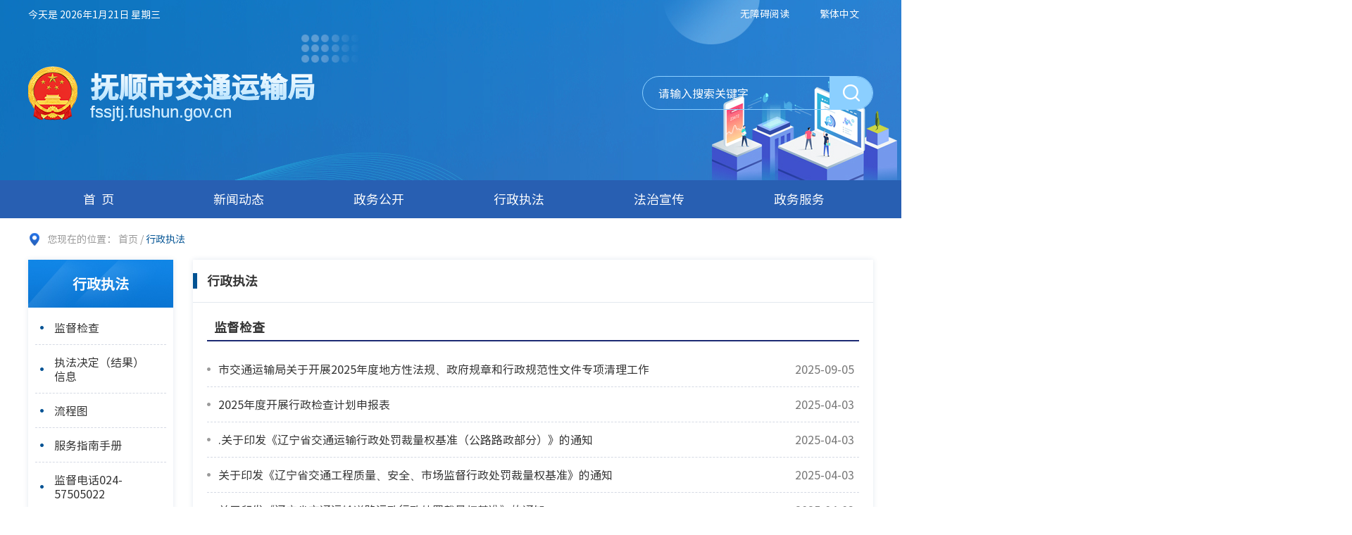

--- FILE ---
content_type: text/html; charset=utf-8
request_url: https://fssjtj.fushun.gov.cn/xzzf/moreinfo.html
body_size: 3963
content:
<!DOCTYPE html>
<html lang="zh-CN">

<head>
    <meta charset="UTF-8">
    <meta http-equiv="X-UA-Compatible" content="IE=Edge">
    <meta name="renderer" content="webkit">

	<meta name="SiteName" content="抚顺市交通局">
    <meta name="SiteDomain" content="fssjtj.fushun.gov.cn">
    <meta name="SiteIDCode" content="2104000013">
	 
            <meta name="ColumnName" content="行政执法">
            <meta name="ColumnDescription" content="">
            <meta name="ColumnKeywords" content="">
            <meta name="ColumnType" content="行政执法"> 
            <!-- 响应式设置 -->
    <!-- 页面css -->
    <link rel="stylesheet" href="/js/lib/chosen/chosen.css">
    <link rel="stylesheet" href="/js/libs/pagination/mricode.pagination.css">
    <link rel="stylesheet" href="/css/common.css">
    <link rel="stylesheet" href="/css/subcommon.css">
    <link rel="stylesheet" href="/css/moreinfo.css">
    <!-- jquery -->
    <script src="/js/lib/jquery.min.js"></script>
    <script src="/js/libs/pagination/mricode.pagination.js"></script>
    <!-- 页面标题 -->
     
            <title>行政执法_抚顺市交通局</title>
            <link rel="stylesheet" href="/css/webBuilderCommonGray.css"></head>

<body>
<div id="container">
    <!-- header -->
    <div id="header"></div>
    <div class="container">
        <div class="loc">
            您现在的位置：
            <a href="/" class="loc-href">首页</a>&nbsp;/&nbsp;<span class="loc-cur" id="viewGuid" value="cms_006"  value1="006" >行政执法</span></div>
        <div class="clearfix">
            <div class="sec-nav l box-shadow">
                <div class="sec-nav-tt">
                    行政执法</div>
                <ul class="wb-tree">
                        <li class="wb-tree-items ">
                            <h3 class="wb-tree-node">
                                <a href="/xzzf/006001/moreinfo.html" class="wb-tree-tt" title="监督检查">监督检查</a>
                                <i class="wb-tree-iconr"></i>
                            </h3>
                            </li>
                        
                        <li class="wb-tree-items ">
                            <h3 class="wb-tree-node">
                                <a href="/xzzf/006002/moreinfo.html" class="wb-tree-tt" title="执法决定（结果）信息">执法决定（结果）信息</a>
                                <i class="wb-tree-iconr"></i>
                            </h3>
                            </li>
                        
                        <li class="wb-tree-items ">
                            <h3 class="wb-tree-node">
                                <a href="/xzzf/006003/moreinfo.html" class="wb-tree-tt" title="流程图">流程图</a>
                                <i class="wb-tree-iconr"></i>
                            </h3>
                            </li>
                        
                        <li class="wb-tree-items ">
                            <h3 class="wb-tree-node">
                                <a href="/xzzf/006004/moreinfo.html" class="wb-tree-tt" title="服务指南手册">服务指南手册</a>
                                <i class="wb-tree-iconr"></i>
                            </h3>
                            </li>
                        
                        <li class="wb-tree-items ">
                            <h3 class="wb-tree-node">
                                <a href="/xzzf/006005/moreinfo.html" class="wb-tree-tt" title="监督电话024-57505022">监督电话024-57505022</a>
                                <i class="wb-tree-iconr"></i>
                            </h3>
                            </li>
                        
                        <li class="wb-tree-items ">
                            <h3 class="wb-tree-node">
                                <a href="/xzzf/006006/moreinfo.html" class="wb-tree-tt" title="双随机一公开">双随机一公开</a>
                                <i class="wb-tree-iconr"></i>
                            </h3>
                            </li>
                        </ul></div>
            <div class="sec-right l box-shadow">
                <div class="sec-right-tt">
                    行政执法</div>
                <div class="sec-right-box">
                    
                            <div>
                                <div class="ewb-info-hd">
                                    <a href="/xzzf/006001/moreinfo.html">监督检查</a>
                                </div>
                                <div class="ewb-info-bd">
                                    <ul class="sec-right-list">
                            <li class="sec-right-item">
                                <a href="/xzzf/006001/20250610/766d2345-81fe-4606-87b1-2dcf6f67b890.html" class="sec-right-name l" title="市交通运输局关于开展2025年度地方性法规、政府规章和行政规范性文件专项清理工作" target="_blank">市交通运输局关于开展2025年度地方性法规、政府规章和行政规范性文件专项清理工作</a>
                                <div class="r sec-right-time">2025-09-05</div>
                            </li>
                            
                            <li class="sec-right-item">
                                <a href="/xzzf/006001/20250403/3e81027c-d1d4-4bc0-ba05-253115623a4f.html" class="sec-right-name l" title="2025年度开展行政检查计划申报表" target="_blank">2025年度开展行政检查计划申报表</a>
                                <div class="r sec-right-time">2025-04-03</div>
                            </li>
                            
                            <li class="sec-right-item">
                                <a href="/xzzf/006001/20250403/670bba4a-3262-43ab-a843-ed10efc0cfb3.html" class="sec-right-name l" title=".关于印发《辽宁省交通运输行政处罚裁量权基准（公路路政部分）》的通知" target="_blank">.关于印发《辽宁省交通运输行政处罚裁量权基准（公路路政部分）》的通知</a>
                                <div class="r sec-right-time">2025-04-03</div>
                            </li>
                            
                            <li class="sec-right-item">
                                <a href="/xzzf/006001/20250403/fd99f8bd-ec72-402d-9f4f-3555b50760ed.html" class="sec-right-name l" title="关于印发《辽宁省交通工程质量、安全、市场监督行政处罚裁量权基准》的通知" target="_blank">关于印发《辽宁省交通工程质量、安全、市场监督行政处罚裁量权基准》的通知</a>
                                <div class="r sec-right-time">2025-04-03</div>
                            </li>
                            
                            <li class="sec-right-item">
                                <a href="/xzzf/006001/20250403/ada10790-5ca1-4629-80a8-fb60590dbd2d.html" class="sec-right-name l" title="关于印发《辽宁省交通运输道路运政行政处罚裁量权基准》的通知" target="_blank">关于印发《辽宁省交通运输道路运政行政处罚裁量权基准》的通知</a>
                                <div class="r sec-right-time">2025-04-03</div>
                            </li>
                            </ul></div>
                            </div>
                            
                            <div>
                                <div class="ewb-info-hd">
                                    <a href="/xzzf/006002/moreinfo.html">执法决定（结果）信息</a>
                                </div>
                                <div class="ewb-info-bd">
                                    <ul class="sec-right-list">
                            <li class="sec-right-item">
                                <a href="/xzzf/006002/20251202/1ac5ab8d-1280-4ade-8e71-7113120e5000.html" class="sec-right-name l" title="抚顺市交通运输局行政许可决定信息公示" target="_blank">抚顺市交通运输局行政许可决定信息公示</a>
                                <div class="r sec-right-time">2025-12-02</div>
                            </li>
                            
                            <li class="sec-right-item">
                                <a href="/xzzf/006002/20251128/506b63ce-a9da-47ce-87b0-7d91e8a68798.html" class="sec-right-name l" title="抚顺市交通运输局行政许可决定信息公示" target="_blank">抚顺市交通运输局行政许可决定信息公示</a>
                                <div class="r sec-right-time">2025-11-28</div>
                            </li>
                            
                            <li class="sec-right-item">
                                <a href="/xzzf/006002/20251128/5aaa928b-0d45-40dc-b2ae-01396f9558b1.html" class="sec-right-name l" title="抚顺市交通运输局行政许可决定信息公示" target="_blank">抚顺市交通运输局行政许可决定信息公示</a>
                                <div class="r sec-right-time">2025-11-28</div>
                            </li>
                            
                            <li class="sec-right-item">
                                <a href="/xzzf/006002/20251127/6289d385-a3d2-4388-8168-7f946d39a18d.html" class="sec-right-name l" title="关于拟对重点道路运输车辆《道路运输证》给予注销的公告" target="_blank">关于拟对重点道路运输车辆《道路运输证》给予注销的公告</a>
                                <div class="r sec-right-time">2025-11-17</div>
                            </li>
                            
                            <li class="sec-right-item">
                                <a href="/xzzf/006002/20250902/6997b803-2f83-4e4b-9bc9-d9c0a8be7f6d.html" class="sec-right-name l" title="抚顺市交通运输局行政许可决定信息公示" target="_blank">抚顺市交通运输局行政许可决定信息公示</a>
                                <div class="r sec-right-time">2025-09-02</div>
                            </li>
                            </ul></div>
                            </div>
                            
                            <div>
                                <div class="ewb-info-hd">
                                    <a href="/xzzf/006003/moreinfo.html">流程图</a>
                                </div>
                                <div class="ewb-info-bd">
                                    <ul class="sec-right-list">
                            <li class="sec-right-item">
                                <a href="/xzzf/006003/20260108/6e86647f-475b-4e13-af15-f6f25da8f4d8.html" class="sec-right-name l" title="抚顺地区道路运输驾驶员  从业资格证换证流程" target="_blank">抚顺地区道路运输驾驶员  从业资格证换证流程</a>
                                <div class="r sec-right-time">2026-01-08</div>
                            </li>
                            
                            <li class="sec-right-item">
                                <a href="/xzzf/006003/20250902/bb6940ef-686b-4481-8aa1-5f48c85eeef8.html" class="sec-right-name l" title="“道路运政一网通办”微信小程序从业人员业务办理流程" target="_blank">“道路运政一网通办”微信小程序从业人员业务办理流程</a>
                                <div class="r sec-right-time">2025-09-02</div>
                            </li>
                            
                            <li class="sec-right-item">
                                <a href="/xzzf/006003/20210816/0cf3edfb-6d1a-4cf2-922d-b9cc154149cf.html" class="sec-right-name l" title="交通行政处罚程序图（改）" target="_blank">交通行政处罚程序图（改）</a>
                                <div class="r sec-right-time">2024-10-15</div>
                            </li>
                            
                            <li class="sec-right-item">
                                <a href="/xzzf/006003/20210816/14f6f841-e2be-41c5-8e2e-cd4657d612d1.html" class="sec-right-name l" title="行政强制措施流程图" target="_blank">行政强制措施流程图</a>
                                <div class="r sec-right-time">2021-08-16</div>
                            </li>
                            
                            <li class="sec-right-item">
                                <a href="/xzzf/006003/20201228/5a693f2e-353a-4c38-ade1-788546a461e9.html" class="sec-right-name l" title="关于增补许可类政务事项办事指南及流程图工作的通知" target="_blank">关于增补许可类政务事项办事指南及流程图工作的通知</a>
                                <div class="r sec-right-time">2020-12-28</div>
                            </li>
                            </ul></div>
                            </div>
                            
                            <div>
                                <div class="ewb-info-hd">
                                    <a href="/xzzf/006004/moreinfo.html">服务指南手册</a>
                                </div>
                                <div class="ewb-info-bd">
                                    <ul class="sec-right-list">
                            <li class="sec-right-item">
                                <a href="/xzzf/006004/20201228/5a693f2e-353a-4c38-ade1-788546a461e9.html" class="sec-right-name l" title="关于增补许可类政务事项办事指南及流程图工作的通知" target="_blank">关于增补许可类政务事项办事指南及流程图工作的通知</a>
                                <div class="r sec-right-time">2020-12-28</div>
                            </li>
                            
                            <li class="sec-right-item">
                                <a href="/xzzf/006004/20201228/40f90cb0-3dc6-4dad-ab9f-a6bee7dd1193.html" class="sec-right-name l" title="公路超限运输许可-省内公路（总重100吨以下）超限运输许可-省内超限运输审批（I类、II类）办事指南" target="_blank">公路超限运输许可-省内公路（总重100吨以下）超限运输许可-省内超限运输审批（I类、II类）办事指南</a>
                                <div class="r sec-right-time">2020-12-28</div>
                            </li>
                            
                            <li class="sec-right-item">
                                <a href="/xzzf/006004/20201228/fa6ce776-e927-4b6b-8016-2f46ea5b54f3.html" class="sec-right-name l" title="公路超限运输许可-省内公路（总重100吨以下）超限运输许可-省内超限运输III类（总质量100吨以下）办事指南" target="_blank">公路超限运输许可-省内公路（总重100吨以下）超限运输许可-省内超限运输III类（总质量100吨以下）办事指南</a>
                                <div class="r sec-right-time">2020-12-28</div>
                            </li>
                            
                            <li class="sec-right-item">
                                <a href="/xzzf/006004/20191015/66cbfdc1-0f69-4337-ab2c-d215147efa3a.html" class="sec-right-name l" title="经营性道路旅客运输驾驶员资格证核发办事指南" target="_blank">经营性道路旅客运输驾驶员资格证核发办事指南</a>
                                <div class="r sec-right-time">2019-10-15</div>
                            </li>
                            
                            <li class="sec-right-item">
                                <a href="/xzzf/006004/20191015/7140ed91-e18b-46e8-b14f-b8e0b61eafce.html" class="sec-right-name l" title="非经营性道路危险货物运输许可办事指南" target="_blank">非经营性道路危险货物运输许可办事指南</a>
                                <div class="r sec-right-time">2019-10-15</div>
                            </li>
                            </ul></div>
                            </div>
                            
                            <div>
                                <div class="ewb-info-hd">
                                    <a href="/xzzf/006005/moreinfo.html">监督电话024-57505022</a>
                                </div>
                                <div class="ewb-info-bd">
                                    <ul class="sec-right-list">
                            <li class="sec-right-item">
                                <a href="/xzzf/006005/20191015/25d20ea0-9665-47de-abfd-a18d731b3384.html" class="sec-right-name l" title="监督电话" target="_blank">监督电话</a>
                                <div class="r sec-right-time">2025-02-10</div>
                            </li>
                            </ul></div>
                            </div>
                            
                            <div>
                                <div class="ewb-info-hd">
                                    <a href="/xzzf/006006/moreinfo.html">双随机一公开</a>
                                </div>
                                <div class="ewb-info-bd">
                                    <ul class="sec-right-list">
                            <li class="sec-right-item">
                                <a href="/xzzf/006006/20241206/e9441ee8-01f2-4ed7-89a4-740f1cec2910.html" class="sec-right-name l" title="2024年度抚顺市道路客运行政执法检查结果公示" target="_blank">2024年度抚顺市道路客运行政执法检查结果公示</a>
                                <div class="r sec-right-time">2024-12-06</div>
                            </li>
                            
                            <li class="sec-right-item">
                                <a href="/xzzf/006006/20241206/f6ed3376-0466-4b3c-a032-08191786475e.html" class="sec-right-name l" title="2024年度12月抚顺市出租汽车行业行政执法检查结果公示" target="_blank">2024年度12月抚顺市出租汽车行业行政执法检查结果公示</a>
                                <div class="r sec-right-time">2024-12-06</div>
                            </li>
                            
                            <li class="sec-right-item">
                                <a href="/xzzf/006006/20241204/e2cf2b74-c94f-4547-9e22-980155ace3dc.html" class="sec-right-name l" title="2024年度抚顺市危险品运输企业执法检查结果公示" target="_blank">2024年度抚顺市危险品运输企业执法检查结果公示</a>
                                <div class="r sec-right-time">2024-12-04</div>
                            </li>
                            
                            <li class="sec-right-item">
                                <a href="/xzzf/006006/20241203/90a0b9f5-c0c0-47db-951c-dbd95d9c54f4.html" class="sec-right-name l" title="2024年度抚顺市地方铁路设备、设施维修养护行政执法检查结果公示" target="_blank">2024年度抚顺市地方铁路设备、设施维修养护行政执法检查结果公示</a>
                                <div class="r sec-right-time">2024-12-03</div>
                            </li>
                            
                            <li class="sec-right-item">
                                <a href="/xzzf/006006/20240301/7a5171c6-cbee-4db4-a558-b989d0733767.html" class="sec-right-name l" title="2024年度抚顺市交通运输局涉企行政执法检查计划" target="_blank">2024年度抚顺市交通运输局涉企行政执法检查计划</a>
                                <div class="r sec-right-time">2024-03-01</div>
                            </li>
                            </ul></div>
                            </div>
                            </div>
            </div>
        </div>
    </div>
    <!-- footer -->
    <div id="footer"></div>
</div>
    <script type="text/template" id="infolist">
        {{#infodata}}
            <li class="sec-right-item">
                <a href="{{infourl}}" class="sec-right-name l" title="{{title}}" target="_blank">{{title}}</a>
                <div class="r sec-right-time">{{infodate}}</div>
            </li>
        {{/infodata}}
    </script>
    <!-- 工具js -->
    <script src="/js/webBuilderCommon.js"></script>
    <script src="/js/js.cookie.min.js"></script>
    <script src="/js/Common.min.js"></script>
    <script src="/js/ABT/ABTLoad.js" charset="utf-8"></script>
    <script src="/js/lib/mustache.js"></script>
    <script type="text/javascript">
        if (webbuilder.getQueryString('categoryNum')) {
            var M = Mustache;
            webbuilder.getPageInfoList('subpagelist', function(data) {
                if (data.status == '1') {
                    for(var i=0;i<data.infodata.length;i++){
                        var day1 = new Date(data.infodata[i].infodate.replace("-","/"));
                        day1.setTime(day1.getTime());
                        var s1 = day1.getFullYear()+"-" + (day1.getMonth()+1) + "-" + day1.getDate();
                        data.infodata[i].infodate1 = day1.getFullYear()+"年"+(day1.getMonth()+1)+"月";
                        data.infodata[i].infodate2 = day1.getDate();
                    }
                    $('#list').html(M.render($('#infolist').html(), data));
                    for(var i=0;i<$(".infotitle").length;i++){
                        $(".infotitle").eq(i).attr("title",$(".infotitle").eq(i).text());
                    }
                }
            });
        }
    </script>
    <script src="/js/common.js"></script>
    <script src="/js/lib/chosen/chosen.min.js"></script>
	<script src="/js/lib/tree.js"></script>
    <script src="/js/lib/util.js"></script>
    <!-- 页面js -->
    <script src="/js/moreinfo.js"></script>
    <script src="/js/pageView.js"></script>
</body>

</html>


--- FILE ---
content_type: text/html; charset=utf-8
request_url: https://fssjtj.fushun.gov.cn/header.inc.html
body_size: 1731
content:
<img src="/images/header_bg.jpg" style=" position: absolute;top: 0;" class="backimg">
<div class="header">
    <div class="header-top">
        <div class="container clearfix" style="position: relative;">
            <div class="l header-top-date" id="showtime"></div>
            <div class="r header-top-right">
                <a href="javascript:toolbar.Function.show.mainMethod()" class="header-top-eng"> 无障碍阅读 </a>   
                <a href="javascript:StranBody(0)" id="StranLink" class="header-top-eng">繁体中文</a>
                <script language="javascript" src="/js/language.js"></script>				
            </div> 
        </div>
    </div>
    <div class="container clearfix header-con">
        <div class="header-logo l">
            <h1 class="header-logo-tt" text="抚顺市交通运输局">抚顺市交通运输局</h1>
            <a href="#" class="header-logo-href" text="fssjtj.fushun.gov.cn">fssjtj.fushun.gov.cn</a>
        </div>
        <div class="header-search r">
            <input type="text" class="header-search-input l" placeholder="请输入搜索关键字" id="key">
            <button class="header-search-btn r" onClick="search()"></button>
        </div>
    </div>
    <div class="header-nav">
        <ul class="clearfix container">
            <li class="header-nav-list">
                <a href="/" class="header-nav-box">首页</a>
            </li>
            
            <li class="header-nav-list">
                <!--新闻动态-->
                
                        <a href="/xwdt/moreinfo.html" class="header-nav-box" id="002" target="_self">新闻动态</a>
                        <div class="header-child">
                    <ul class="container clearfix">
                        
                                
                                <li>
                                    <a href="/xwdt/002001/moreinfo.html" class="header-child-name" target="_blank"
                                       title="工作动态">工作动态</a>
                                </li>
                                
                                <li>
                                    <a href="/xwdt/002002/moreinfo.html" class="header-child-name" target="_blank"
                                       title="行业管理">行业管理</a>
                                </li>
                                
                                <li>
                                    <a href="/xwdt/002003/moreinfo.html" class="header-child-name" target="_blank"
                                       title="工程建设">工程建设</a>
                                </li>
                                
                                <li>
                                    <a href="/xwdt/002004/moreinfo.html" class="header-child-name" target="_blank"
                                       title="行业文明">行业文明</a>
                                </li>
                                </ul>
                </div>
            </li>
			<li class="header-nav-list">
                <!--政务公开-->
                
                        <a href="/zwgk/moreinfo.html" class="header-nav-box" id="001" target="_self">政务公开</a>
                        <div class="header-child">
                    <ul class="container clearfix">
                        
                                
                                <li>
                                    <a href="/zwgk/001001/moreinfo.html" class="header-child-name" target="_blank"
                                       title="组织机构">组织机构</a>
                                </li>
                                
                                <li>
                                    <a href="/zwgk/001002/moreinfo.html" class="header-child-name" target="_blank"
                                       title="办事指南">办事指南</a>
                                </li>
                                
                                <li>
                                    <a href="/zwgk/001003/moreinfo.html" class="header-child-name" target="_blank"
                                       title="办事程序">办事程序</a>
                                </li>
                                
                                <li>
                                    <a href="/zwgk/001004/moreinfo.html" class="header-child-name" target="_blank"
                                       title="市场监管信息">市场监管信息</a>
                                </li>
                                
                                <li>
                                    <a href="/zwgk/001005/moreinfo.html" class="header-child-name" target="_blank"
                                       title="政府网站年度报表">政府网站年度报表</a>
                                </li>
                                
                                <li>
                                    <a href="/zwgk/001006/moreinfo.html" class="header-child-name" target="_blank"
                                       title="政府信息公开报告">政府信息公开报告</a>
                                </li>
                                
                                <li>
                                    <a href="/zwgk/001007/moreinfo.html" class="header-child-name" target="_blank"
                                       title="政策与解读">政策与解读</a>
                                </li>
                                
                                <li>
                                    <a href="/zwgk/001008/moreinfo.html" class="header-child-name" target="_blank"
                                       title="放管服改革">放管服改革</a>
                                </li>
                                
                                <li>
                                    <a href="/zwgk/001009/moreinfo.html" class="header-child-name" target="_blank"
                                       title="营商环境">营商环境</a>
                                </li>
                                
                                <li>
                                    <a href="/zwgk/001010/moreinfo.html" class="header-child-name" target="_blank"
                                       title="建议提案办理结果公开">建议提案办理结果公开</a>
                                </li>
                                
                                <li>
                                    <a href="/zwgk/001011/moreinfo.html" class="header-child-name" target="_blank"
                                       title="公共资源配置">公共资源配置</a>
                                </li>
                                
                                <li>
                                    <a href="/zwgk/001012/moreinfo.html" class="header-child-name" target="_blank"
                                       title="政府会议">政府会议</a>
                                </li>
                                
                                <li>
                                    <a href="/zwgk/001013/moreinfo.html" class="header-child-name" target="_blank"
                                       title="规范性文件查询">规范性文件查询</a>
                                </li>
                                
                                <li>
                                    <a href="/zwgk/001014/moreinfo.html" class="header-child-name" target="_blank"
                                       title="社会公益">社会公益</a>
                                </li>
                                
                                <li>
                                    <a href="/zwgk/001015/moreinfo.html" class="header-child-name" target="_blank"
                                       title="预算决算">预算决算</a>
                                </li>
                                </ul>
                </div>
            </li>          
            <li class="header-nav-list">
                <!--行政执法-->
                
                        <a href="/xzzf/moreinfo.html" class="header-nav-box" id="004" target="_self">行政执法</a>
                        <div class="header-child">
                    <ul class="container clearfix">
                        
                                
                                <li>
                                    <a href="/xzzf/006001/moreinfo.html" class="header-child-name" target="_blank"
                                       title="监督检查">监督检查</a>
                                </li>
                                
                                <li>
                                    <a href="/xzzf/006002/moreinfo.html" class="header-child-name" target="_blank"
                                       title="执法决定（结果）信息">执法决定（结果）信息</a>
                                </li>
                                
                                <li>
                                    <a href="/xzzf/006003/moreinfo.html" class="header-child-name" target="_blank"
                                       title="流程图">流程图</a>
                                </li>
                                
                                <li>
                                    <a href="/xzzf/006004/moreinfo.html" class="header-child-name" target="_blank"
                                       title="服务指南手册">服务指南手册</a>
                                </li>
                                
                                <li>
                                    <a href="/xzzf/006006/moreinfo.html" class="header-child-name" target="_blank"
                                       title="双随机一公开">双随机一公开</a>
                                </li>
                                </ul>
				</div>
            </li>
            <li class="header-nav-list">
                <!--法治宣传-->
                
                        <a href="/fzxc/moreinfo.html" class="header-nav-box" id="004" target="_self">法治宣传</a>
                        <div class="header-child">
                    <ul class="container clearfix">
                        </ul>
				</div>          
            </li>
            <li class="header-nav-list">
                <!--政务服务-->
                
                        <a href="http://zwfw.fushun.gov.cn/epoint-web-zwdt/fszwdt/pages/depttasklist/depttasklist.html?ouguid=6958b2ee-079c-4a54-8864-133c114d0f2e" class="header-nav-box" id="004" target="_self">政务服务</a>
                        <div class="header-child">
                    <ul class="container clearfix">
                        </ul>
				</div>  
            </li>
        </ul>
    </div>
</div>


--- FILE ---
content_type: text/html; charset=utf-8
request_url: https://fssjtj.fushun.gov.cn/footer.inc.html
body_size: 1487
content:
<div class="footer">
    <div class="footer-link">
        <div class="container">
            <div class="footer-link-box clearfix">
				
						<div class="footer-link-select">
							<select class="ewb-sel" data-placeholder="辽宁省交通运输厅">
								<option></option>
								<option value="http://jtt.ln.gov.cn/">辽宁省交通运输厅</option>
							</select>
						</div>
						
						<div class="footer-link-select">
							<select class="ewb-sel" data-placeholder="中华人民共和国交通运输部">
								<option></option>
								<option value="http://www.mot.gov.cn">中华人民共和国交通运输部</option>
							</select>
						</div>
						
						<div class="footer-link-select">
							<select class="ewb-sel" data-placeholder="抚顺市人民政府">
								<option></option>
								<option value="http://www.fushun.gov.cn/">抚顺市人民政府</option>
							</select>
						</div>
						<!-- <div class="footer-link-select">
                    <select class="ewb-sel" data-placeholder="国家部委">
                        <option></option>
                        <option value="1">相关链接一</option>
                        <option value="2">相关链接二</option>
                        <option value="3">相关链接三</option>
                        <option value="4">相关链接四</option>
                    </select>
                </div> -->
            </div>
        </div>
    </div>
    <div class="clearfix container">
        <div class="footer-infor l">
            <ul class="footer-infor-list clearfix">
                <li><a href="/" class="footer-infor-box">首页</a>|</li>
				<li><a href="javascript:void(0)" class="footer-infor-box"
					onclick="SetHome(window.location.href)">设为首页</a>|</li>
				<li><a href="javascript:void(0)" class="footer-infor-box"
					onclick="AddFavorite(window.location.href,'加入收藏');">加入收藏</a>|</li>
                <li>
				
						<a href="/wzdt/webmap.html" class="footer-infor-box">网站地图</a>
						<!-- <a href="#" class="footer-infor-box">网站地图</a> -->
                </li>
            </ul>
            <div>
                <span class="footer-infor-name">主办:抚顺市交通运输局</span>
                <span class="footer-infor-name">承办:抚顺市交通运输局办公室</span>
                <span class="footer-infor-name">电话: 024-57505012</span>
            </div>
            <div>
                <a href="https://beian.miit.gov.cn/#/Integrated/index" class="footer-infor-name" target="_blank">备案/许可证号:辽ICP备2021000290号</a>
                <span class="footer-infor-name">网站标识码: 2104000013</span>
            </div>
            <div>
                <a href="http://www.beian.gov.cn/portal/registerSystemInfo?recordcode=21040202000093" class="footer-infor-name">辽公安备案号: 21040202000093号</a>
            </div>
        </div>
        <div class="r footer-right r">
            <a href="http://bszs.conac.cn/sitename?method=show&id=0973505E8D356365E053022819AC8FD2" class="footer-right-icon l" target="_blank"></a>
            <a onclick="Link('2104000013')" class="footer-right-error l"></a>
			<script type="text/javascript" language="javascript">
                //点击图标
                function Link(site_code) {
                    //获取该站点需要纠错页面的url地址
                    var url = getCurrUrl();
                    //跳转至纠错系统填写页面 
                    window.open("http://pucha.kaipuyun.cn/exposure/jiucuo.html?site_code=" + site_code + "&url=" + encodeURIComponent(url));
                }
                //获取该站点需要纠错页面的url地址
                function getCurrUrl() {
                    var url = "";
                    if (parent !== window) {
                        try {
                            url = window.top.location.href;
                        } catch (e) {
                            url = window.top.document.referrer;
                        }
                    }
                    if (url.length == 0)
                        url = document.location.href;

                    return url;
                }
            </script>
        </div>
    </div>
</div>


--- FILE ---
content_type: text/html;charset=UTF-8
request_url: https://fssjtj.fushun.gov.cn/EWB-FRONT/rest/frontAppNotNeedLoginAction/addPageView
body_size: 143
content:
{"controls":[],"custom":{"viewCount":"8216"},"status":{"code":1,"state":"error","text":"操作成功","top":false,"url":""}}

--- FILE ---
content_type: text/html;charset=UTF-8
request_url: https://fssjtj.fushun.gov.cn/EWB-FRONT/rest/frontAppNotNeedLoginAction/getSiteViewCount
body_size: 150
content:
{"controls":[],"custom":{"siteViewCount":"1526648"},"status":{"code":1,"state":"error","text":"操作成功","top":false,"url":""}}

--- FILE ---
content_type: text/html;charset=UTF-8
request_url: https://fssjtj.fushun.gov.cn/EWB-FRONT/rest/frontAppNotNeedLoginAction/getSiteEveryDayViewCount
body_size: 153
content:
{"controls":[],"custom":{"siteEveryDayViewCount":"84"},"status":{"code":1,"state":"error","text":"操作成功","top":false,"url":""}}

--- FILE ---
content_type: text/css
request_url: https://fssjtj.fushun.gov.cn/css/moreinfo.css
body_size: 5411
content:
@charset "UTF-8";

/**!
 * 通用列表
 * date:2021-07-28
 * author: wppei;
 */

.loc {
    padding: 17px 0 17px 27px;
    line-height: 25px;
    color: #999;
    background: url("../images/address_icon.png") no-repeat 2px center;
}

.loc-href {
    color: #999;
}

.loc-cur {
    color: #015293;
}

.box-shadow {
    min-height: 945px;
    margin-bottom: 45px;
    box-shadow: 0px 0px 7px 0px rgba(79, 113, 157, 0.16);
}

.sec-nav {
    width: 206px;
}

.sec-nav-tt {
    height: 68px;
    line-height: 68px;
    margin-bottom: 4px;
    text-align: center;
    color: #fff;
    font-size: 20px;
    font-weight: bold;
    background: url("../images/list_bg.jpg") no-repeat;
    background-size: 100% 100%;
}

.sec-nav .wb-tree {
    padding: 0 10px;
}

.sec-nav .wb-tree-items {
    /*padding-right: 5px;*/
    border-bottom: 1px dashed #d5dae4;
}

.sec-nav .wb-tree-items.active .sec-nav-box {
    color: #015293;
    font-weight: bold;
}

.sec-nav .wb-tree-items.hasChild .wb-tree-iconr {
    display: inline-block;
}

.sec-nav .wb-tree-items.current .wb-tree-tt {
    color: #015293;
    font-weight: bold;
}

.sec-nav .wb-tree-items.current .wb-tree-sub {
    display: block;
}

.sec-nav .wb-tree-items.current .wb-tree-iconr {
    background-image: url("../images/list_jiaoh.png");
}

.sec-nav .wb-tree-item.hasChild .wb-tree-icontr {
    display: inline-block;
}

.sec-nav .wb-tree-item.current .wb-tree-fours {
    display: block;
}

.sec-nav .wb-tree-item.current .wb-tree-icontr {
    background-image: url("../images/list_jiaoh.png");
}

.sec-nav .wb-tree-item.current .wb-tree-child {
    color: #015293;
}

.sec-nav .wb-tree-node {
    padding: 14px 0;
    font-size: 0;
    -webkit-text-size-adjust: none;
}

.sec-nav .wb-tree-tt {
    display: inline-block;
    width: calc(100% - 25px);
    line-height: 20px;
    padding-left: 27px;
    font-size: 16px;
    color: #333;
    vertical-align: middle;
    background: url("../images/dianh.jpg") no-repeat 7px center;
    /*overflow: hidden;
    text-overflow: ellipsis;
    white-space: nowrap;*/
}

.sec-nav .wb-tree-iconr,
.sec-nav .wb-tree-icontr {
    display: none;
    width: 25px;
    height: 12px;
    background: url("../images/list_jiao.png") no-repeat right center;
    vertical-align: middle;
    cursor: pointer;
}

.sec-nav .wb-tree-sub {
    display: none;
    margin-top: 2px;
    border-radius: 5px;
    padding-bottom: 10px;
}

.sec-nav .wb-tree-sub .wb-tree-item:last-child {
    border-bottom: none;
}

.sec-nav .wb-tree-node1 {
    /*padding: 5px 15px 0 32px;*/
    padding: 5px 15px 0 32px;
    font-size: 0;
    -webkit-text-size-adjust: none;
}

.sec-nav .wb-tree-child {
    display: inline-block;
    width: calc(100% - 25px);
    line-height: 20px;
    font-size: 14px;
    color: #6c727f;
    vertical-align: top;
    height: 26px;
    line-height: 26px;
    /*border-bottom: 1px dashed #ccc;*/
    overflow: hidden;
    text-overflow: ellipsis;
    white-space: nowrap;
}

.sec-nav .wb-tree-child.active {
    color: #c71c21;
}

.sec-nav .wb-tree-fours {
    display: none;
    padding: 5px 0;
}

.sec-nav .wb-tree-four {
    /*line-height: 16px;*/
    padding: 4px 20px 0 40px;
    font-size: 12px;
}

.sec-nav .wb-tree-four>a {
    color: #666;
}

.sec-nav .wb-tree-four>a.active {
    color: #015293;
}

.sec-right {
    width: calc(100% - 234px);
    margin-left: 28px;
}

.sec-right-tt {
    position: relative;
    height: 61px;
    padding-left: 20px;
    line-height: 60px;
    font-size: 18px;
    font-weight: bold;
    border-bottom: 1px solid #e3e8ef;
}

.sec-right-tt:before {
    content: " ";
    position: absolute;
    left: 0;
    top: 50%;
    width: 6px;
    height: 22px;
    transform: translateY(-50%);
    background-color: #015293;
}

.sec-right-list {
    padding: 15px 20px 0;
}

.sec-right-item {
    height: 50px;
    padding: 0 7px 0 16px;
    line-height: 48px;
    font-size: 16px;
    border-bottom: 1px dashed #d5dae4;
    background: url("../images/dian.jpg") no-repeat left center;
}

.sec-right-item:hover {
    background-image: url("../images/dianh.jpg");
}

.sec-right-item:hover .sec-right-name,
.sec-right-item:hover .sec-right-time {
    color: #015293;
}

.sec-right-time {
	width: 150px;
	text-align: right;
    color: #777;
}

.sec-right-name {
    width: calc(100% - 151px);
    color: #333;
    font-size: 16px;
    overflow: hidden;
    white-space: nowrap;
    text-overflow: ellipsis;
}

.pager {
    margin-top: 45px;
    margin-bottom: 25px;
}


/* 1200以下 */

@media (max-width: 1199px) {
    .sec-right-name {
        width: calc(100% - 120px);
    }
}


/* 移动端 */

@media (max-width: 767px) {
    .box-shadow {
        width: 100%;
        height: auto;
        margin: 0 0 30px 0;
        padding-bottom: 30px;
    }
    .sec-right-item {
        font-size: 14px;
    }
    .sec-right-name {
        width: calc(100% - 85px);
    }
}

.m-pagination-jump{
    margin-left: 36px;
}

.m-pagination-info{
    margin-left: -121px;
}

.ewb-info-hd {
    height: 40px;
    line-height: 40px;
    font-size: 18px;
    font-weight: bold;
    padding-left: 10px;
    border-bottom: 2px solid #1b2973;
    margin:15px 20px 0px 20px;
}

.ewb-info-hd a {
    color: #333;
}

.ewb-article-info{
    margin: 20px;
}

.attach{
    margin:15px 0px;
}

.down-r a{
    display: block;
    line-height: 26px;
}

.sec-right-box{
    margin-bottom: 25px;
}

--- FILE ---
content_type: application/javascript; charset=utf-8
request_url: https://fssjtj.fushun.gov.cn/js/lib/tree.js
body_size: 1721
content:
(function(win, $) {
    $('.wb-tree-items').each(function() {
        var _this = $(this);
        if (_this.find(".wb-tree-subs").length > 0) {
            _this.addClass('hasChild');
            if (_this.hasClass("current")) {
                _this.data("navtag", "1");
            } else {
                _this.data("navtag", "0");
            }

        }
    });
    $('.wb-tree-item').each(function() {
        var _this = $(this);
        if (_this.find(".wb-tree-ss").length > 0) {
            _this.addClass('hasChild');
            if (_this.hasClass("current")) {
                _this.data("navtag", "1");
            } else {
                _this.data("navtag", "0");
            }

        }
    });
    getClick($('.wb-tree-node>.wb-tree-iconr'), '.wb-tree-items.hasChild');
    getClick($('.wb-tree-node1>.wb-tree-icontr'), '.wb-tree-item.hasChild');

    function getClick($dom, treeClassHasChild) {
        $dom.on('click', function(e) {
            e.preventDefault();
            var _this = $(this).parent();
            if (_this.next().length > 0) {
                var curTag = _this.parent().data('navtag');
                if (curTag == "1") {
                    _this.parent().toggleClass('current');
                } else {
                    $(treeClassHasChild).removeClass('current');
                    _this.parent().addClass('current');
                    $(treeClassHasChild).data('navtag', '0');
                    _this.parent().data('navtag', '1');
                }
            } else {
                window.location.href = _this.children("a").attr("href");
            }
        });
    }
}(this, jQuery));

--- FILE ---
content_type: application/javascript; charset=utf-8
request_url: https://fssjtj.fushun.gov.cn/js/moreinfo.js
body_size: 458
content:
/**!
 * 通用列表
 * date:2021-07-29
 * author: wppei;
 */

$(function() {
    /**
     * @name 渲染分页
     * @param {id} string 分页标签的id
     * @param {Nubmer}  pageindex 当前页
     * @param {Nubmer} pagesize 每页条目数
     * @param {Nubmer}  total 总页数
     * @param {Function} fn 分页按钮点击之后触发的函数
     */
    Util.renderPager('pager', 0, 15, 300, function() {});
});

--- FILE ---
content_type: application/javascript; charset=utf-8
request_url: https://fssjtj.fushun.gov.cn/js/common.js
body_size: 8287
content:
/* global  Include */
(function (win, $) {

    if (!window.Util) {
        window.Util = {};
    }
    
    $.extend(Util, {
        //layer alert
        layerAlert : function(text, yescallback, endcallback) {
            // 解决ie9下加载不到css的问题
            if(navigator.appName == "Microsoft Internet Explorer" && navigator.appVersion .split(";")[1].replace(/[ ]/g,"")=="MSIE9.0"){ 
                layer.alert(text);
                return;
            }
            if(typeof layer != 'undefined'){
                layer.alert(text, {
                    title : [ '温馨提示', true ],
                    yes : function() {
                        if(typeof yescallback == 'function') {
                            yescallback();
                        } else {
                            layer.close(layer.alert());
                        }
                    },
                    end : function() {
                        if(typeof endcallback == 'function') {
                            endcallback();
                        }
                    }
                });
            } else {
                layer.alert(text);
            }
        },
        // 加载
        layerLoading: function(){
            if(typeof layer != 'undefined') {
                layer.load(1, {
                    shade: [0.5,'#fff']
                });
            }
        },
        // 检测是否有非法字符串
        checkParm: function($input, tips){
            var reg = /^(([^\^\.<>%&',;=?$"':#@!~{}\\/`\|])*)$/,
                parm = typeof $input =='string' ? $input : $input.val();
                t = '';
            if(!parm || !$.trim(parm)) {
                t = tips ? tips : '请输入查询关键字! ';
            }
            if(!reg.test(parm)){
                t = '输入非法,请勿输入</br>^.<>%&\'\,\;\=\?\$\"\'\:#@!~{}\\/`\|</br>等字符';
            }
            if(t) {
                Util.layerAlert(t);
                if(typeof $input =='object') {
                    $input.val('');
                }
                return;
            }
            return reg.test(parm);
        },
        //回车事件
        onKeyDown: function($node, callback){
            $node.keydown(function(event){
                if(event.which==13){ 
                    $node.blur();
                    callback();
                }
            });
        }, 
        // 获取url参数
        getQueryString: function (name) {
            var reg = new RegExp("(^|&)" + name + "=([^&]*)(&|$)", "i");
            var r = window.location.search.substr(1).match(reg);
            if (r != null) return encodeURI(r[2]);
            return null;
        }
    });
   
}(this, jQuery));

// 加载头尾代码片段
window.Include = function(cfg) {
    this.cfg = cfg;

    this._init();
};

Include.prototype = {
    constructor: Include,

    _init: function() {
        var c = this.cfg;

        if (c.async !== false) c.async = true;

        this.$container = $('#' + c.id);
    },

    fetch: function() {
        var c = this.cfg,
            self = this;

        return $.ajax({
            url: c.src,
            type: 'GET',
            dataType: 'html',
            async: c.async,
            success: function(html) {
                self.$container.html(html);

                c.onload && c.onload(html);
            }
        });
    }
};

// 需要引入的代码片段
var includes = [{
    id: 'header',
    src: '/header.inc.html',
    onload: function() {
		today = new Date();
        $("#showtime").html("今天是 "+today.getFullYear() + "年" + (today.getMonth() + 1) + "月" + today.getDate() + "日  星期" + "日一二三四五六".charAt(new Date().getDay())); 

        var catenum=$("#viewGuid").attr("value1");
        if(catenum){
            catenum = catenum.length>3?catenum.substr(0,3):catenum;
            $("#"+catenum+"").addClass("active");
            $("#home").removeClass("active");
        }

        //快捷键搜索
        $(document).ready(function(){ 
            $("#key").keypress(function(e){ 
                var curKey = e.which; 
                if(curKey == 13){ 
                    search();
                    return false; 
                } 
            }); 
        });

    }
}, {
    id: 'footer',
    src: '/footer.inc.html',
    onload: function() {
        // 自定义下拉菜单
        $('.ewb-sel').chosen({
            width: '100%'
        }).change(function (e, params) { //chosen变化（change）事件
            var index = this.options.selectedIndex;
                url = this.options[this.options.selectedIndex].value,
                urlstr = '';
            $('.ewb-sel').val(1).trigger("chosen:updated"); 
            if (index != 0) {
                urlstr = $.trim(url).toLowerCase();
                if((urlstr.indexOf("http://") == 0 || urlstr.indexOf("https://") == 0) && urlstr.indexOf('.fushun.gov.cn') < 0) {
                    layer.confirm('是否离开本站点，前往外部站点？', {
                        title: '友情提示',
                        btn: ['是','否'] //按钮
                    }, function(){
                        layer.closeAll();
                        window.open(url, "_blank");
                    }, function(){
                        layer.closeAll();
                    });
                } else {
                    window.open(url, "_blank");
                }
            }
        });
    }
}];

$.each(includes, function(i, cfg) {
    if ($('#' + cfg.id).length) {
        new Include(cfg).fetch();
    }
});

function search()
{
    var tim=10
    if(tim==10)
    {
        tim=0;
        if (document.getElementById("key").value == "" || document.getElementById("key").value == "关键字") {
            layer.alert("请输入关键字！");
        }
        else {
            var t = document.getElementById("key").value;
            if (t.indexOf("<") > -1 || t.indexOf(">") > -1) {
                alert("请勿在关键字中输入非法字符!");
                return;
            }
            var openUrl = 'https://fssjtj.fushun.gov.cn/search/fullsearch.html?search='+t;
            window.open(openUrl);
        }
    }
    else
    {
        alert("两次搜索的时间间隔不能少于十秒")
    }
}

// 加入收藏
function AddFavorite(url,title){
    try{
        if(document.all){
            window.external.AddFavorite(url,title);
        }
        else if(window.sidebar && window.sidebar.addPanel){
            window.sidebar.addPanel(title,url,"");
        }
        else if(window.external){
            window.external.AddFavorite(url,title);
        }
        else if(window.opera && window.print){
            return true;
        }
    }
    catch(e){
        alert("加入收藏失败，\n请使用Ctrl+D进行添加！"); 
　　 }
 }

 // 设为首页
 function SetHome(){
    if (document.all){
        document.body.style.behavior='url(#default#homepage)';
        document.body.setHomePage(window.location.href);
    }else if (window.sidebar){
        if(window.netscape){
              try{
                   netscape.security.PrivilegeManager.enablePrivilege("UniversalXPConnect");
              }catch (e){
                   alert( "该操作被浏览器拒绝！\n如果想启用该功能，请在地址栏内输入 about:config,\n然后将项 signed.applets.codebase_principal_support 值该为true" );
              }
         }
         var prefs = Components.classes['@mozilla.org/preferences-service;1'].getService(Components. interfaces.nsIPrefBranch);
         prefs.setCharPref('browser.startup.homepage',window.location.href);
    }else{
         alert('您的浏览器不支持自动自动设置首页, 请使用浏览器菜单手动设置!');
    }
}

(function (win, $) {
    $('body>div').wrapAll($('<div id="container"></div>'));
    document.write('<script src="/js/ABT/ABTLoad.js" charset="utf-8"></script>'
    );
}(this, jQuery));